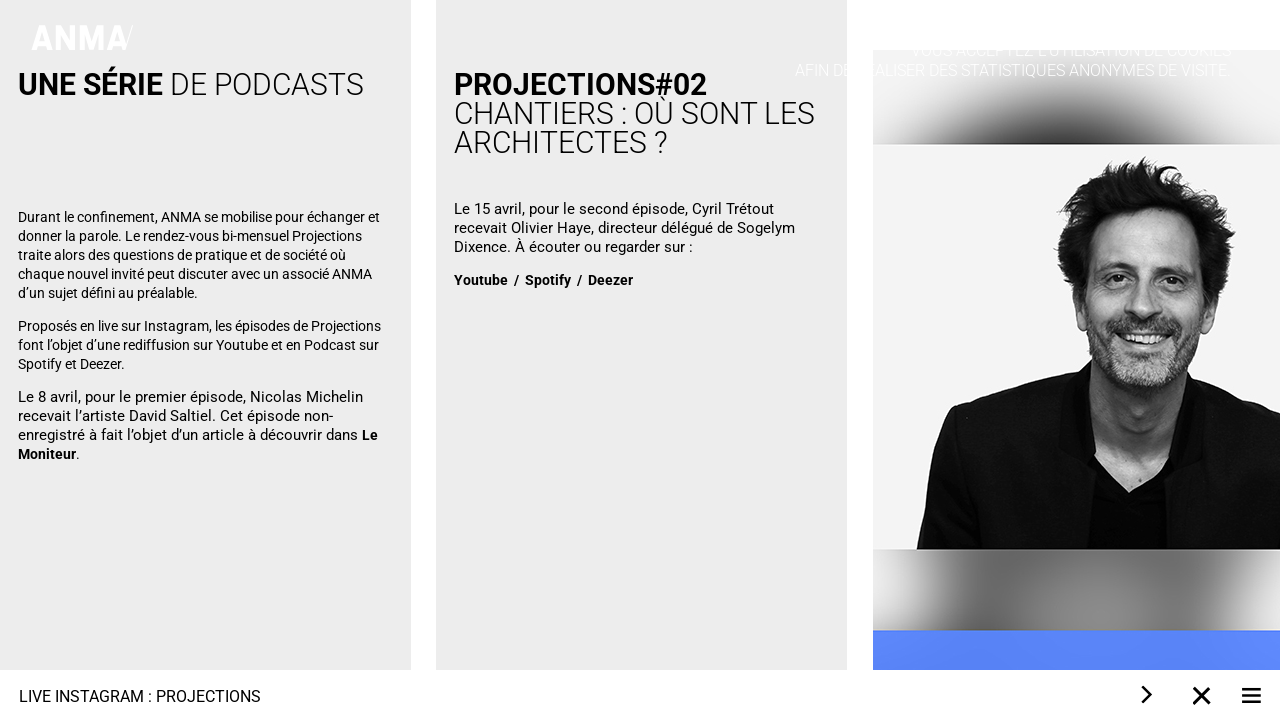

--- FILE ---
content_type: text/css
request_url: https://anma.fr/wp-content/themes/anma/style.css?ver=1.0
body_size: 9223
content:
/*! ======================================
Theme Name: ANMA
Theme URI:
Description: ANMA 2020
Version: 1.0
Author: Studio TTT
Author URI:
Template: Divi
======================================*/

.otgs-development-site-front-end {
  display: none;

}

* {
  margin: 0;
  padding: 0;
  box-sizing: border-box;
}


:root {
  --vh: 1vh;
}

@font-face {
  font-family: 'anma-icons-regular';
  src: url('fonts/anma-icons-regular-webfont.woff2') format('woff2'),
    url('fonts/anma-icons-regular-webfont.woff') format('woff');
  font-weight: normal;
  font-style: normal;
}

.fs-anma-icons-regular {
  font-family: 'anma-icons-regular';
}

html,
body {
  min-height: 100vh;
  height: 100vh;
  min-height: -webkit-fill-available;
  overflow: hidden!important;
  background-color: #fff;
}


h2 b {
  font-weight: 700;
}

.error404 .container {
  padding-top: 130px !important;
}


#home .carousel-home {
  height: 100vh;
  bottom: 0;
  position: absolute;
}



/* flickity on by default */
.carousel-container:after {
  content: 'flickity';
  display: none;
}



.flickity-slider .et_portfolio_image img,
.flickity-slider .et_pb_image img,
.flickity-slider .et_pb_fullwidth_image img,
.flickity-slider .et_portfolio_video video,
.flickity-slider .et_pb_image_wrap,
.et_pb_video {
  max-width: none !important;
  width: auto;
  /*  height:  calc(100vh - 50px);  */
  /* Fallback for browsers that do not support Custom Properties*/
  height: calc(var(--vh, 1vh) * 100 - 50px);
  /* corrected viewport height using css custom variables */
}

#fiche-projet .et_pb_text,
#page-projet .et_pb_text,
#page-actu .et_pb_text {
  color: #000000 !important;
  font-size: 1.07em;
  line-height: 1.4em;
  background-color: #ededed;
  position: relative;
  height: 100%;
  max-height: 1080px;
  overflow-x: hidden;
  overflow-y: hidden;
  padding-top: 14.38em !important;
  padding-right: 1.25em !important;
  padding-left: 1.25em !important;
}

/* Taille des fiches projets */
#fiche-projet .et_pb_text,
 #page-projet .et_pb_text,
 #page-actu .et_pb_text,
 #page-attitude .et_pb_text.carrousel-cell,
 #page-agence .et_pb_text.carrousel-cell,
 #page-fondation .et_pb_text.carrousel-cell {
    width: 29.38em;
  }




.container {
  width: 100% !important;
  max-width: 100% !important;
  padding-top: 0 !important;
}

/* Titre Carte */
.et_pb_text .et_pb_text_inner h2 {
  font-weight: 300;
  text-transform: uppercase;
  font-size: 2.14em;
  color: #000000 !important;
}

.flickity-enabled.is-draggable .flickity-viewport {
  cursor: initial !important;
}

body {
  font-size: 0.875em;
  font-weight: 400 !important;
}

.single .et_pb_post {
  margin-bottom: 50px;
}

.reseaux {
  float: left;
}


.et_pb_social_media_follow li a {
  margin-right: 34px;
}

#home .et_pb_social_media_follow li {
  margin-bottom: 0;
  margin-right: 20px;
}


#page-loader {
  height: 100%;
  width: 100vw;
  z-index: 9999;
  background-color: #b4a698 !important;
  position: fixed !important;
  bottom: auto;
  top: 0px;
  left: 0px;
  right: auto;
  overflow: hidden;
  display: block;
  /* display: none; */
}

.lds-circle {
  display: inline-block;
  background: url('../anma/img/anmanime.svg') center/100% no-repeat;
  width: 230px;
  height: 70px;
}

.cookie-bar--bottom-right,
.cookie-bar--bottom-left {
  top: 0.9375rem;
  height: fit-content;
}


.cookie-bar__inner {
  display: flex;
  align-items: start;
  background-color: #0000;
  color: #fff;
  font-family: Roboto, "Helvetica Neue", Arial, sans-serif;
  font-size: .9rem;
  padding: 3.375rem .5rem;
  text-align: right;
}

.et_pb_preload,
.et_pb_section.et_pb_section_video.et_pb_preload {
  position: relative;
  background: rgba(137, 128, 113, 0.281) !important;
}

.et_pb_preload:before {
  content: '';
  position: absolute;
  top: 50vh;
  left: 50vw;
  background: url(../anma/img/spinner.svg) no-repeat;
  border-radius: 0;
  width: 200px;
  height: 200px;
  margin: -150px 0 0 -150px;
}


#main-content .container:before {
  display: none !important;
  content: '';
  position: absolute;
  top: 0;
  height: 100%;
  width: 1px;
  background-color: #e2e2e2;
}

#anma-pageloader {
  position: absolute;
  top: 50%;
  left: 50%;
  transform: translate(-50%, -50%);
}

#menu-langue a {
  font-size: 1em;
}

#menu-langue a {
  font-size: 1em;
}

#logo .et_pb_fullwidth_image img {
  width: 100%;
  position: relative;
}

#logo-anma {
  position: fixed;
  top: 1.6em;
  left: 1.4em;
  z-index: 999;
  width: 150px;
}

#logo-anma .logo-anma img {
  transition: all 1.0s ease 0.5s;
}

.logo-anma-pageloader {
  opacity: 1;
}

.flickity-page-dots .dot {
  background: #fff !important;
}

.flickity-page-dots {
  text-align: right !important;
  bottom: -10px;
}

.cursor {
  position: fixed;
  width: 20px;
  height: 20px;
  pointer-events: none;
  border-radius: 50%;
  background-color: #b4a698;
  pointer-events: none;
  mix-blend-mode: difference;
  z-index: 9999;
  transition: transform 0.3s cubic-bezier(.78, 1.92, .49, .78);
}

.cercle {
  width: 20px;
  height: 20px;
  position: fixed;
  color: #ffffff;
  top: 0;
  left: 0;
  background-color: #b4a6988e;
  border-radius: 50%;
  pointer-events: none;
  z-index: 99;
}


.ball {
  width: 80px;
  height: 80px;
  position: fixed;
  padding: 28px 20px;
  font-size: 1em;
  font-weight: 400;
  color: #ffffff;
  top: 0;
  left: 0;
  background-color: #b4a69875;
  border-radius: 50%;
  cursor: pointer;
  z-index: 99;
}


#besideMouse {
  width: 80px;
  padding-left: 10px;
  height: 80px;
  padding-top: 28px;
  padding-bottom: 25px;
  background-color: #b4a698;
  border-radius: 50%;
  font-size: 1em;
  font-weight: 400;
  color: #ffffff;
  z-index: 9999;
  cursor: pointer;
}


#page-container {
  overflow: hidden;
  position: fixed;
  top: 0;
  left: 0;
  width: 100%;
  height: 100%;
}


.dataTables_wrapper .dataTables_filter {
  display: none;
}

tbody {
  font-size: 1.1em;
  font-weight: 400;
}

td a {
  color: #000000;
}

table.dataTable.hover tbody tr:hover,
table.dataTable.display tbody tr:hover {

  background-color: white;
  font-weight: 700;
  text-transform: uppercase;
}

.sorting_1 {
  text-transform: uppercase;
}

.sorting_asc {
  font-weight: 600;

}

table.dataTable tbody tr {
  cursor: pointer;
}

table.dataTable thead .sorting,
table.dataTable thead .sorting_asc,
table.dataTable thead .sorting_desc,
table.dataTable thead .sorting_asc_disabled,
table.dataTable thead .sorting_desc_disabled {
  cursor: pointer;
  background-repeat: no-repeat;
  background-position: center left;
}

table.dataTable thead th,
table.dataTable tfoot th {
  font-weight: lighter;
  text-align: left;
  font-size: 1.5625em;
  color: black;
  text-transform: uppercase;
}

table.dataTable thead th,
table.dataTable thead td {
  padding: 10px 18px;
  border-bottom: 0 solid #111;
}

.dataTables_wrapper.no-footer .dataTables_scrollBody {
  border-bottom: 0 solid #111;
}

table.dataTable thead .sorting_desc {
  background-image: url('../anma/img/sort_desc.png') !important;
}

table.dataTable thead .sorting_asc {
  background-image: url('../anma/img/sort_asc.png') !important;
}

table.dataTable thead .sorting {
  background-image: url('../anma/img/sort_both.png') !important;
}

table.dataTable thead .sorting_asc,
table.dataTable thead .sorting_desc {
  font-weight: 700;
}


#home .et_pb_section_video.et_pb_promo {

  height: 100vh !important;

}

body #page-container .et_pb_section .et_pb_cta_0.et_pb_promo .et_pb_promo_button.et_pb_button:hover,
body #page-container .et_pb_section .et_pb_cta_1.et_pb_promo .et_pb_promo_button.et_pb_button:hover,
body #page-container .et_pb_section .et_pb_cta_2.et_pb_promo .et_pb_promo_button.et_pb_button:hover,
body #page-container .et_pb_section .et_pb_cta_3.et_pb_promo .et_pb_promo_button.et_pb_button:hover {
  font-weight: 500 !important;
}


::-webkit-scrollbar {
  width: 5px !important;
}

Track::-webkit-scrollbar-track {
  -webkit-border-radius: 10px !important;
  border-radius: 10px !important;
}

::-webkit-scrollbar-thumb {
  -webkit-border-radius: 10px !important;
  border-radius: 10px !important;
  background: rgb(56, 56, 56) !important;

}

::-webkit-scrollbar-thumb:window-inactive {
  background: rgba(111, 111, 111, 0.4) !important;
}


#filtre-overlay .et_pb_module_inner h1 {
  font-weight: lighter;
  margin-left: 10px;
}



* {
  box-sizing: border-box;
}

/* .dp_ppp_post_thumb.et_pb_post_main_image,
.et_pb_image_wrap img,
.et_portfolio_video {
  opacity: 1;
} */

.dp_ppp_post_thumb.et_pb_post_main_image.trans,
.et_pb_image_wrap img.trans,
.et_portfolio_video video.trans {
  opacity: 0;
}


.dp_ppp_post_thumb.et_pb_post_main_image.flickity-lazyloaded,
.dp_ppp_post_thumb.et_pb_post_main_image.flickity-lazyerror,
.et_pb_image_wrap img.flickity-lazyloaded,
.et_pb_image_wrap img.flickity-lazyerror,
.et_portfolio_video video.flickity-lazyloaded,
.et_portfolio_video video.flickity-lazyerror {
  transition: opacity 0.2s;
  opacity: 1;
}

#page-projet .post-meta,
#page-projet .post-meta a,
#fiche-projet .post-meta,
#fiche-projet .post-meta a,
#page-actu .post-meta,
#page-actu .post-meta a {
  text-transform: uppercase;
  font-size: 1.13em;
  font-weight: 700;
}


#page-projet .entry-title,
#page-projet .entry-title a,
#fiche-projet .entry-title,
#fiche-projet .entry-title a {
  text-transform: uppercase !important;
  font-size: 1.13em !important;
  text-align: left !important;
  font-weight: 300;
}



.et-social-rss a.icon:before {
  font-family: sans-serif !important;
  font-size: 1.5em !important;
  content: "En";
}


.carousel-container:after {
  content: 'flickity';
  display: none;
}



.et_pb_social_media_follow li {
  display: inline-block;
  margin-bottom: 0px;
  position: relative;
}


.et_portfolio_image,
.et_pb_image,
.et_pb_fullwidth_image,
.et_portfolio_video,
.et_pb_image_wrap {
  --myFont1: 300;
  --myFont2: 700;
}


.overlay.open {
  visibility: visible;
  -webkit-transform: translateY(0%) !important;
  transform: translateY(0%) !important;
  -webkit-transition: transform 0.4s cubic-bezier(0.81, 0, 0.7, 0.7);
  transition: transform 0.4s cubic-bezier(0.81, 0, 0.7, 0.7);
}


.overlay {
  visibility: hidden;
  -webkit-transform: translateY(100%) !important;
  transform: translateY(100%) !important;
  -webkit-transition: transform 0.4s cubic-bezier(0.81, 0, 1, 0.7), visibility 0s 0.4s;
  transition: transform 0.4s cubic-bezier(0.81, 0, 1, 0.7), visibility 0s 0.4s;
}

.et_pb_fullwidth_menu--without-logo .et_pb_menu__menu>nav>ul.upwards {
  cursor: pointer;
}


/* Styler  autocomplete */

.ui-autocomplete {
  position: absolute;
  top: 100%;
  left: 0;
  z-index: 1000;
  float: left;
  display: none;
  min-width: 160px;
  padding: 15px 0;
  margin: 0 0 10px 25px;
  list-style: none;
  background-color: #ffffff;
  border: none;
  text-align: center;
  -webkit-box-shadow: 0 5px 10px rgba(0, 0, 0, 0.2);
  -moz-box-shadow: 0 5px 10px rgba(0, 0, 0, 0.2);
  box-shadow: 0 5px 10px rgba(0, 0, 0, 0.2);
  -webkit-background-clip: padding-box;
  -moz-background-clip: padding;
  background-clip: padding-box;
  border-right-width: 2px;
  border-bottom-width: 2px;
}

.ui-corner-all {
  border-radius: 0px !important;
}


.ui-menu-item-wrapper {
  padding: 5px;
}

.ui-menu-item {
  display: block;
  padding: 5px 20px;
  font-size: 1.5625em;
  font-weight: 500;
  border: 0 solid #bbb;
  line-height: 18px;
  text-transform: uppercase;
  color: #b4a698;
  clear: both;
  white-space: nowrap;
  text-decoration: none;
}



.ui-state-hover,
.ui-state-active {
  color: #ffffff;
  text-decoration: none;
  background-color: #b4a698;
  border-radius: 0px;
  -webkit-border-radius: 0px;
  -moz-border-radius: 0px;
  background-image: none;
}

#menu .et-menu {
  text-transform: uppercase;
}


#menu li.current-menu-item>a {
  color: #b4a698;

}

.et-menu .menu-item a:hover {
  color: #000000 !important;
  font-weight: 500;
  opacity: 1;
  transition: none;
}

.et_pb_menu_0_tb_header.et_pb_menu ul li.current-menu-item a {
  font-weight: 700 !important;
}


ul#menu-m-principal-1,
#menu-m-principal-en-1 {
  flex-direction: column;
}


.et-menu a {
  color: rgb(0, 0, 0);
}


.email-link a {
  color: inherit;
}

.et_pb_text_2 {
  line-height: 1.5em;
  background-color: rgba(0, 0, 0, 0);
  position: relative;
}

.et_pb_gallery_2.et_pb_gallery.et_pb_module {
  margin-left: inherit !important;
  margin-right: inherit !important;
}


.et_pb_fullwidth_menu .et-menu>li {
  padding-left: 20px;
}


.titre-projet .et_pb_column,
.titre-projets .et_pb_column {
  width: auto !important;
}

.carrousel-info-pprojets,
.carrousel-info-fprojet {
  left: 15%;
  bottom: 10px;
  color: #000000;
}

.entry-content ol {
  line-height: 1.4em;
}

.titre-projet .carousel-status,
.carrousel-info-fprojet .carousel-status,
.titre-projets .carousel-status {
  font-size: 16px;
  font-weight: 700;
  text-align: center;
  line-height: 1em;
}

.titre-projet h1.entry-title,
.nom-projets h1.entry-title {
  display: block;
  max-width: 350px;
  overflow: hidden;
  text-overflow: ellipsis;
  white-space: nowrap;
  -o-text-overflow: ellipsis;
}

.titre-projet .carousel-status.hide,
.carrousel-info-fprojet .carousel-status.hide,
#nav-menu.hide,
#nav-X.hide,
.titre-projet.hide {
  display: none;
}


.m_entrer a {
  overflow: hidden;
  max-height: 60px;
  width: auto;
}


.home .carousel-status {
  color: white;
}

.carrousel-info-home .carousel-status {
  font-size: 1em;
  margin-top: 1em;
  font-weight: 400;
  text-align: center;
  color: white;
  mix-blend-mode: difference !important;
  line-height: 1.8em;
}


.ico_liste,
.ico_filtre,
.ico_recherche {
  text-transform: uppercase;
}

input.search-filter-reset {
  display: none;
}

input.search-filter-reset.actif {
  display: inline-block;
}


li.ico_liste>a::before {
  content: "";
}

li.ico_liste.active>a {
  color: #b4a698;
  font-weight: 700;
}


li.ico_liste>a.open {
  position: relative;
}

li.ico_liste>a.open::before {

  font-family: "anma-icons-regular";
  content: "X";
  margin-right: -6px;
  font-size: 1.875em;
  width: 48px;
  transform: translate(10px, 2px);
}


li.ico_recherche>a::before {
  content: "";
}

li.ico_recherche.active>a {
  color: #529000;
  font-weight: 700;
}


li.ico_recherche>a.open {
  position: relative;
}

li.ico_recherche>a.open::before {
  font-family: "anma-icons-regular";
  content: "X";
  font-size: 1.875em;
  width: 89px;
  transform: translate(32px, 2px);
}


.ico_x_projet a::before {
  font-family: "anma-icons-regular";
  content: "X";
  margin-right: 2px;
  font-size: 1.875em;
  transform: translateY(6px);
}

.menu_x a {
  margin-top: 15px;
  margin-bottom: 20px;
  overflow: hidden;
  max-height: 35px;
  width: 26px;
}


.menu_x a::before {
  font-family: "anma-icons-regular";
  content: "X";
  margin-right: 2px;
  font-size: 1.875em;
  transform: translate(-2px, -7px);
}

.menu_x a {
  overflow: hidden;
  max-height: 35px;
  width: 20px;
}


.et_pb_fullwidth_menu--without-logo .et_pb_menu__menu>nav>ul.upwards>li>a {
  padding-top: 20px;
  padding-bottom: 20px;
}


.menu_principal>a::before {
  font-family: "anma-icons-regular";
  content: "M";
  font-size: 1.5625em;
  margin-left: 3px;
}

.menu_principal>a.open::before {
  font-family: "anma-icons-regular";
  content: "X";
  font-size: 1.8125em;
}


.menu_principal>a {
  overflow: hidden;
  width: 23px;
}


.nav li.active a {
  color: red;
}


.podcast iframe {
  height: 70vh;
  width: 70vw;
}


#home .flickity-button,
.flickity-button {
  position: absolute;
  background: rgba(255, 255, 255, 0);
  border: none;
  color: rgb(255, 255, 255);
}

#home .flickity-button:hover,
.flickity-button:hover {
  background: rgba(255, 255, 255, 0);
  cursor: pointer;
}


#home .flickity-prev-next-button.previous {
  left: auto;
  right: 150px;
}

#home .flickity-prev-next-button.next {
  right: 120px;
}


.home #nav-menu .flickity-prev-next-button {
  filter: invert(100%);
  display:none
}


#nav-menu .flickity-prev-next-button.previous {
  left: auto;
  right: 150px;
}

#nav-menu .flickity-prev-next-button.next {
  right: 120px;
}

#nav-menu .flickity-prev-next-button {
  top: 50%;
  width: 30px;
  height: 30px;
  border-radius: 50%;
  background: rgba(255, 0, 0, 0);
  color: rgb(0, 0, 0);
  transform: translateY(-135%);
}


button.flickity-prev-next-button.hide {
  display: none;
}

#page-projet .et_portfolio_image .entry-title,
#fiche-projet .et_portfolio_image .entry-title,
#page-actu.et_portfolio_image .entry-title {
  margin-top: -2.6em;
  padding-left: 20px;
}

#page-projet .et_portfolio_image .entry-title.up,
#fiche-projet .et_portfolio_image .entry-title.up {
  margin-top: -59vh;
  transition: margin-top 500ms ease-in-out
}


#page-projet .et_portfolio_image .entry-title.upl,
#fiche-projet .et_portfolio_image .entry-title.upl {
  margin-top: -74vh;
  transition: margin-top 500ms ease-in-out
}


#page-projet .et_portfolio_image .entry-title.upr,
#fiche-projet .et_portfolio_image .entry-title.upr {
  margin-top: -39vh;
  transition: margin-top 500ms ease-in-out
}




#nav-menu .flickity-button:disabled {
  opacity: 0;
  cursor: auto;
  pointer-events: none;
}


.flickity-enabled.is-fade .flickity-slider>* {
  pointer-events: none;
  z-index: 0;
}

.flickity-enabled.is-fade .flickity-slider>.is-selected {
  pointer-events: auto;
  z-index: 1;
}


body #page-container .et_pb_section .et_pb_promo_button.et_pb_button {
  border: none;
  padding: 0.7em 1.4em !important;
  position: absolute;
  bottom: 0;
  left: 0;
}

.et_pb_module .et_pb_button:hover,
.et_pb_button:hover {
  border: none;
  padding: 0;
}


.et_pb_promo {
  padding: 20px;
}


/* Filtre */

li.filter_terms {
  position: relative;
  width: 100%;
  left: 0;
  right: 0;
  border: none;
  padding: 0;
  text-indent: 1em;
  white-space: nowrap;
  overflow: hidden;
  text-overflow: ellipsis;
  padding: 0 7px 0 0;
  cursor: pointer;
}

#flitre-overlay h1 {
  margin: 0;
  font-weight: lighter;
  font-size: 1.5625em;
  color: #000;
  text-transform: uppercase;
}


ul.table_terms {
  padding: 0;
  height: 43vh;
  overflow-y: auto;
}

#filtre-overlay input[value="Voir"],
#filtre-overlay input[value="Show"],
#recherche-overlay input[value="Voir"],
#recherche-overlay input[value="Show"] {
  margin: 0;
  border: none;
  padding: 0;
  text-transform: uppercase;
  background: white;
  font-weight: 500;
  font-size: 1em;
  text-align: left;
}


#filtre-overlay input[value="Réinitialiser"],
#recherche-overlay input[value="Réinitialiser"],
#filtre-overlay input[value="Reset"],
#recherche-overlay input[value="Reset"] {
  margin: 0;
  border: none;
  padding: 0;
  text-transform: uppercase;
  background: white;
  font-weight: 500;
  font-size: 1em;
  text-align: left;
}


#filtre-overlay li.sf-field-taxonomy-prog {
  position: absolute;
  top: 44vh;
  left: 21vw;
}



#filtre-overlay li.sf-field-reset {
  position: absolute;
  top: 50vh;
}


#filtre-overlay li.sf-field-submit {
  position: absolute;
  top: 45Vh;
}


li.ico_filtre>a::before {
  content: "";
}


input,
.sf-label-checkbox {
  -webkit-appearance: none;
  cursor: pointer;
}

li.ico_filtre>a.open {
  position: relative;
}


li.ico_filtre>a.open::before {
  font-family: "anma-icons-regular";
  content: "X";
  margin-right: 4px;
  font-size: 1.812em;
  width: 55px;
  transform: translate(15px, 2px);
}


li.sf-field-taxonomy-intervention,
li.sf-field-taxonomy-prog,
li.sf-field-taxonomy-metier,
li.sf-field-taxonomy-statut {
  width: 25%;
}

li.sf-field-taxonomy-ville {
  width: 50%;
}


li.sf-field-taxonomy-statut {
  position: absolute;
  top: 19vh;
}



#recherche-overlay li.sf-field-submit {
  position: relative;
  width: 100px;
}



li.sf-field-taxonomy-metier,
li.sf-field-taxonomy-statut,
li.sf-field-taxonomy-prog,
li.sf-field-taxonomy-ville {
  height: auto;
}


.filtre .searchandfilter ul li.sf-field-taxonomy-statut ul,
.filtre .searchandfilter ul li.sf-field-taxonomy-metier ul,
.filtre .searchandfilter ul li.sf-field-taxonomy-intervention ul,
.filtre .searchandfilter ul li.sf-field-taxonomy-prog ul {
  flex-direction: column;
  display: flex;
}


.sf-input-checkbox {
  display: none;
}

.filtre .searchandfilter ul li ul {
  align-content: flex-start;
  padding: 0;
}


.filtre .searchandfilter ul li {
  list-style: none;
  float: left;
  padding: 10px 0;
  margin: 0;
}


.filtre .searchandfilter ul li li {
  padding: 0 10px 0 0;
}



.sf-option-active .sf-label-checkbox {
  font-weight: 800;
  text-transform: uppercase;
}

table.dataTable tbody th,
table.dataTable tbody td {
  padding: 2px 10px;
}

.searchandfilter li[data-sf-field-input-type=checkbox] label,
.searchandfilter li[data-sf-field-input-type=radio] label,
.searchandfilter li[data-sf-field-input-type=range-radio] label,
.searchandfilter li[data-sf-field-input-type=range-checkbox] label {
  padding: 0;
}




#recherche-overlay input[value="Voir"] {
  margin: 0;
  border: none;
  text-transform: uppercase;
  background: white;
  font-weight: 500;
  font-size: 1em;
}

#recherche-overlay .searchandfilter ul li {
  list-style: none;
  display: block;
  padding: 10px 0;
  margin: auto;
}


#recherche {
  max-width: 250px;
}


.recherche .searchandfilter ul li li {
  padding: 0px 0;
}

.recherche .searchandfilter ul>li>ul:not(.children) {
  margin-left: 0;
  display: flex;
}

.recherche .searchandfilter ul {
  display: block;
  text-align: center;
  margin-top: 0;
}


h1.not-found-title {
  font-size: 25px;
  text-align: center;
  font-weight: lighter;
  text-transform: uppercase;
}

h1.not-found-title p {
  font-size: 1em;
  font-weight: 500;
  text-transform: uppercase;
}

.entry.is-selected {
  position: relative !important;
  top: 130px;
}


#recherche-overlay input.text,
input.title,
input[type=email],
input[type=password],
input[type=tel],
input[type=text],
select,
textarea {
  font-size: 25px;
  font-weight: 500;
  border: 0 solid #bbb;
  padding: 2px;
  text-transform: uppercase;
  color: #b4a698;
}


.searchandfilter h4 {
  margin: 0;
  font-weight: lighter;
  font-size: 1.5625em;
  color: black;
  text-transform: uppercase;
}

input.text,
input[type=text],
select,
textarea {
  width: 300px;
  text-align: center;
}



.searchandfilter label {
  font-weight: normal;
  display: inline-block;
  margin: 0;
  padding: 0;
  transition: transform 0.3s ease-in-out;
}



#progress-nb
{
  width: 0;
}

.progress-bar {
  width: 0;
  background: #b4a698;
  mix-blend-mode: multiply;
}



#page-actu .post-meta,
#page-projet .post-meta {
  font-weight: 300;
}


#page-actu .entry-title,
#page-projet .entry-title {
  font-weight: 700;
}






.icon-reseaux {
  padding: 5px 100px !important;
  text-align: right;
}


.sociaux .et-social-rss a.icon:before {
  font-family: sans-serif !important;
  font-size: 1.25em !important;
  content: "EN";
}



#villes .et_pb_module_inner {
  font-size: 16px;
  text-transform: uppercase;
  font-weight: 700;
  margin-left: .4em;
  margin-top: -4px;
}

#villes .et_pb_module_inner::before {
  content: "/";
  font-size: 1.13em;
}



.entry-content tr td,
body.et-pb-preview #main-content .container tr td {
  border: none;
}

.entry-content table:not(.variations),
body.et-pb-preview #main-content .container table {
  border: none
}

.overlay-slidedown {
  visibility: hidden;
  -webkit-transform: translateY(100%);
  transform: translateY(100%);
  -webkit-transition: transform 1.5s cubic-bezier(0.81, 0, 1, 0.7), visibility 0s 0.4s;
  transition: transform 0.5s cubic-bezier(0.81, 0, 1, 0.7), visibility 1s 0.4s;
}

.overlay-slidedown.open {
  visibility: visible;
  -webkit-transform: translateY(0%);
  transform: translateY(0%);
  -webkit-transition: transform 1.5s cubic-bezier(0.81, 0, 0.7, 0.7);
  transition: transform 0.7s cubic-bezier(0.81, 0, 0.7, 0.7);
}



.overlay {
  overflow: hidden !important;
}



.et_pb_portfolio_item,
.carrousel-cell {
  height: calc(100vh - 50px) !important;
  max-height: 100vh !important;
  width: auto;
  margin-right: 25px !important;
  opacity: 1;
}


.carousel-container {
  width: 100vw;
  height: 100vh;
}


/* A cacher */
.carousel-container .flickity-slider {
  position: relative;
  width: 100%;
  height: 100vh;
}


#page-projet .carousel-container .flickity-slider {
  position: fixed;
  bottom: 0;
  width: 100%;
  height: 100%;
}




#post-225372 .carrousel-cell .et_portfolio_image,
#post-225372.carrousel-cell .et_pb_image,
#post-225372 .carrousel-cell .et_pb_image_wrap {
  visibility: hidden;

}

.et_portfolio_image,
.et_shop_image,
.et_pb_image .et_pb_image_wrap,
.et_portfolio_video,
.et_pb_video {
  position: relative;
  display: initial;
  max-width: none;
}



.et_pb_section_parallax .et_pb_parallax_css,
.et_pb_slides .et_parallax_bg.et_pb_parallax_css {
  background-attachment: initial;
  height: 110%;
  width: 110%;
}


.et_portfolio_video .entry-title,
.et_portfolio_video .post-meta {
  position: relative;
}


.et_pb_gallery_2.et_pb_gallery.et_pb_module {
  margin-left: inherit !important;
  margin-right: inherit !important;
}



.et_pb_bg_layout_light .et_pb_portfolio_item .post-meta a {
  color: inherit;
}


#nav-home .m_entrer>a {
  padding-top: 29px;
  padding-bottom: 20px;
}


#caption {
  padding: 0;
  font-weight: 400;
  margin-left: 50px;
  font-size: 1em;
  color: #000000;
}

#page-actu .entry-title,
#page-actu .entry-title a,
#page-projet .entry-title,
#page-projet .entry-title a,
#fiche-projet .entry-title,
#fiche-projet .entry-title a {
  max-width: 450px;
  display: block;
  overflow: hidden;
  text-overflow: ellipsis;
  white-space: nowrap;
  -o-text-overflow: ellipsis;
}

#page-actu .et_portfolio_image .post-meta #page-projet .et_portfolio_image .post-meta,
#fiche-projet .et_portfolio_image .post-meta {
  margin-top: -3.4em;
  padding-left: 1.4em;
}




/* ///////////////////////////////////////////////////////MEDIA QUERIES */

/*//////////////////////////////// ALL */
/* *************Enlever les burgers de DIVI par défaut*/

@media all {

  .et_pb_menu .et_pb_menu__menu,
  .et_pb_fullwidth_menu .et_pb_menu__menu {
    display: block !important;
  }

  #et_mobile_nav_menu,
  .et_mobile_nav_menu {
    display: none !important;
  }
}


 @media only screen and (max-width: 980px) {
 /* .et_pb_text {
    width: 98%;
  }

  #projet .et_pb_text,
  #projets .et_pb_text {
    width: auto;
  } */

  /****************  FICHE PROJET enlever Nav-projet*/


}



/* Petit ecran desktop */
  @media only screen and (max-width: 1440px) and (orientation:landscape) {

    .et_pb_dpblog_portfolio_0 .post-meta,
    .et_pb_dpblog_portfolio_0 .post-meta a {
      font-size: 1em;
    }
  


  
 #fiche-projet .et_pb_text,
 #page-projet .et_pb_text,
 #page-actu .et_pb_text,
 #page-attitude .et_pb_text.carrousel-cell,
 #page-agence .et_pb_text.carrousel-cell,
 #page-fondation .et_pb_text.carrousel-cell {
      padding-top: 5em !important;
      padding-bottom: 5em !important;
      font-size: 1em;
   }



}



/* @media (min-width: 981px) {

  .titre-projet .et_pb_gutters1 .et_pb_column_1_3,
  .titre-projet .et_pb_gutters1.et_pb_row .et_pb_column_1_3 {
    width: auto;
  }
} */

/* @media (max-width: 980px) {
  .et_pb_section {
    padding: 0;
  }

  .et_pb_column .et_pb_module {
    margin-bottom: 0;
  }

  .et_pb_fullwidth_menu .et_pb_row,
  .et_pb_menu .et_pb_row {
    min-height: initial;
  }

  #nav-projets .et_pb_menu__wrap,
  #nav-ficheprojet .et_pb_menu__wrap,
  #nav-agence .et_pb_menu__wrap,
  #nav-demarche .et_pb_menu__wrap {
    justify-content: flex-start !important;
  }

  .carrousel-info-pprojets .titrepage,
  .flickity-prev-next-button {
    display: none;
  }

  .et_pb_row {
    width: 100% !important;
    max-width: 1080px;
    margin: auto;
    position: relative;
  }

  #nav-projets .et_pb_row {
    width: 100%;
  }

} */


/*//////////////////////////////// Pour tous les mobiles  */



/*  Enlever le curseur */
@media only screen and (max-width: 1350px) {

  body .cercle,
  body .ball {
    display: none;
  }

  /* Logo plus petit */

  #logo-anma {
    position: fixed;
    top: 1.6em;
    left: 1.9em;
    z-index: 999;
    width: 110px;
  }

  /* Table plus petit */
  /* .dataTables_scrollBody {
    max-height: calc(var(--vh, 1vh) * 80 - 3.12em) !important;
  } */


  .et_portfolio_image,
  .et_shop_image,
  .et_pb_image img
  .et_pb_image .et_pb_image_wrap,
  .et_portfolio_video,
  .et_pb_video {
    position: initial!important;
    display: initial;
    max-width: none;
  }

  .et_pb_section_video .et_pb_image_wrap img.trans {
    opacity: 0;
}

.dp_ppp_post_thumb.et_pb_post_main_image.trans,
.et_pb_image_wrap img.trans,
.et_portfolio_video video.trans {
   opacity: 1;
}

.et_pb_section_4_tb_header {
  height: 75vh;
  max-width: 100vw;   
  z-index: 50;
  position: fixed!important;
  top: 25vh;
  bottom: auto;
  left: 0px;
  right: auto;
  overflow: hidden;
}


#page-projet .et_portfolio_image .entry-title.upl,
#fiche-projet .et_portfolio_image .entry-title.upl {
  margin-top: -2.6em!important;
  transition: margin-top 0ms ease-in-out
}

#page-projet .et_portfolio_image .entry-title.upr,
#fiche-projet .et_portfolio_image .entry-title.upr {
  margin-top: -2.6em!important;
  transition: margin-top 0ms ease-in-out
}

  /*  hauteur des images et de vidéo */
 /*  .et_portfolio_image img,
  .et_pb_image img,
  .et_pb_fullwidth_image img,
  .et_portfolio_video video,
  .et_pb_image_wrap,
  .et_pb_video {
    max-width: none !important;
    width: auto; */
  
    /*    height:  calc(100vh - 50px);  */
    /* Fallback for browsers that do not support Custom Properties*/
    /* height: calc(var(--vh, 1vh) * 100 - 50px); */
    /* corrected viewport height using css custom variables 

  }*/


  /* Remonter titre pour Home et center */
  body #page-container .et_pb_section .et_pb_promo_button.et_pb_button {
    bottom: -85vh;
    position: relative;
  }

  .single-project #nav-projets {
    display: none !important
  }

  /* Cacher Caption */
  #caption {
    display: none !important
  }

  /* Cacher icon Filtre */
  #nav-projets .ico_filtre {
    display: none;
  }

  /* Voir toute la liste tab */
  /* .dataTables_scrollBody {
    max-height: calc(var(--vh, 1vh) * 80 - 3.12em) !important;
  } */



  /* Mettre recherche en champagne */

  #recherche-overlay input.text,
  input.title,
  input[type=email],
  input[type=password],
  input[type=tel],
  input[type=text],
  select,
  textarea {
    background-color: #ffffff;
  }


  .et_pb_text_0_tb_header {
    bottom: 10px;
  }

  #nav-demarche .et_pb_fullwidth_menu .et-menu>li,
  #nav-projets .et_pb_fullwidth_menu .et-menu>li,
  #nav-agence .et_pb_fullwidth_menu .et-menu>li {
    padding-left: 10px;
    padding-right: 5px;
  }

  input[type=text],
  select,
  textarea {
    width: 100%;
  }


  /* Couper le titre pour la Home */
  body #page-container .et_pb_section .et_pb_promo_button.et_pb_button {
    display: flex;
    max-width: inherit;
    overflow: hidden;
    text-overflow: ellipsis;
    white-space: nowrap;
    -o-text-overflow: ellipsis;
    justify-content: center;
  }
}


  /* ///////////////////////////////////////////// ALL new Vertical */

  @media only screen and (min-device-width: 140px) and (max-device-width: 430px)and (min-device-height: 440px) and (max-device-height: 1004px) {
    html, body  {
      min-height: 100vh;
      height: 100vh;
      overflow: visible!important;
    }

    .carousel-container {
      width: 100vw;
       height: auto!important;
  }

   #page-container {
    overflow: visible!important;
      position: relative;
      width: 100%;
      height: 100%;
  }

#page-projet .et_pb_portfolio_item {
    height: auto!important;
    width: 100vw!important;
    padding-bottom: 34px!important;
    margin-bottom: 21px !important;
    margin-right: 0 !important;
    opacity: 1;
} 

#page-actu .et_pb_portfolio_item {
  height: auto!important;
  width: 100vw!important;
  padding-bottom: 26px!important;
  margin-bottom: 21px !important;
  margin-right: 0 !important;
  opacity: 1;
} 

.carrousel-cell {
  height: auto!important;
  width: 100vw!important;
  margin-right: 0 !important;
  opacity: 1;
} 




#fiche-projet .et_pb_image {
  background-color: rgba(0, 0, 0, 0);
  text-align: left;
  margin-left: 0;
}


.et_pb_with_border.et_pb_module.et_pb_image.carrousel-cell {
  padding-bottom: 0px !important;
  margin-bottom: 21px !important;
}


 
    /*  disable Flickity for large devices */
      .carousel-container:after {
        content: '';
      }
  

    /* Cacher navigation projet & la villes */

    .single-project #villes {
      display: none;
    }

    /* racourcir les titres */
    body #page-container .et_pb_section .et_pb_promo_button.et_pb_button {
      display: block;
      max-width: 350px;
      overflow: hidden;
      text-overflow: ellipsis;
      white-space: nowrap;
      -o-text-overflow: ellipsis;
    }

    /* racourcir les titres projet */
    .titre-projet h1.entry-title {
      display: block;
      max-width: 250px;
      overflow: hidden;
      text-overflow: ellipsis;
      white-space: nowrap;
      -o-text-overflow: ellipsis;
    }


/*     
    .et_pb_portfolio_item .entry-title {
      margin-top: -2.87em!important;
      padding-left: 1.4em;
  } */

  
  .et_pb_text .carrousel-cell.et_pb_text_align_left {
    padding-top: 2em !important;
  }

 /* Liste Actualiés et Projets */
 .et_pb_dpblog_portfolio_0{
  position: relative !important; 
}

  .et_pb_dpblog_portfolio_0 {
      position: relative !important;
      top: 0px;
      bottom: auto;
      left: 0px;
      right: auto;
      transform: translateX(0px) translateY(0px);
  }

  } 


 
  @media only screen and (min-device-width: 140px) and (max-device-width: 430px)and (min-device-height: 440px) and (max-device-height: 1004px)  and (orientation:portrait)  {

    #fiche-projet .et_pb_text,
    #page-projet .et_pb_text,
    #page-actu .et_pb_text {
      font-size: 0.97em;
      padding-top: 2em !important;
      padding-bottom: 3em !important;
      margin-bottom: 21px;
    }

 /* Taille des fiches texte */
  #projet .et_pb_text,
  #projets .et_pb_text {
    width: inherit;
  }

/* Taille des titre fiche texte */
    .et_pb_text .et_pb_text_inner h2 {
      font-size: 1.57em !important;

    }

   /*  #page-projet .post-meta,
    #page-projet .post-meta a,
    #fiche-projet .post-meta,
    #fiche-projet .post-meta a,
    #page-actu .post-meta,
    #page-actu .post-meta a {
      font-size: 1em !important;

    } */


  }




  /* ///////////////////////////////////////////// LANDSCAPE  */

 @media only screen and (min-device-width: 140px) and (max-device-width: 390px)and (min-device-height: 440px) and (max-device-height: 844px) and (orientation: landscape) {

    html, body  {
      min-height: 100vh;
      height: 100vh;
      overflow: visible!important;
    }

    .carousel-container {
      width: 100vw;
       height: auto!important;
  }

   #page-container {
    overflow: visible!important;
      position: relative;
      width: 100%;
      height: 100%;
  }

   .et_pb_portfolio_item, .carrousel-cell {
    height: auto!important;
    width: 100vw!important;
    max-height: 100%!important;
    margin-bottom: 20px !important;
    margin-right: 0 !important;
    opacity: 1;
    
} 

ul#menu-m-principal-1, #menu-m-principal-en-1 {
  flex-direction: row;
}

/* .et_pb_with_border.et_pb_module.et_pb_image.carrousel-cell {
  padding-bottom: 0px !important;
  margin-bottom: 12px !important;
} */


.et_pb_text .carrousel-cell.et_pb_text_align_left {
  padding-top: 2em !important;
}


.diapo .et_pb_portfolio_item {
  height: auto !important;
  width: 100vw !important;
  margin-bottom: 40px !important;
  margin-right: 0 !important;
  opacity: 1;
} */

 /*  disable Flickity for large devices */
 .carousel-container:after {
  content: '';
}


#fiche-projet .et_pb_text,
#page-projet .et_pb_text,
#page-actu .et_pb_text,
#page-demarche .et_pb_text,
#page-agence .et_pb_text,
#page-fondation .et_pb_text {
  padding-top: 3em !important;
  padding-bottom: 3em !important;
}




#page-projet .et_portfolio_image .post-meta,
    #fiche-projet .et_portfolio_image .post-meta,
    #page-actu .et_portfolio_image .post-meta {
      margin-top: -3.7em;
      padding-left: 1.4em;
    }

#page-actu .et_portfolio_image .post-meta {
      margin-top: -3.7em;
      padding-left: 1.4em;


}
      #page-actu .entry-title,
      #page-actu .entry-title a,
      #page-actu .post-meta,
      #page-actu .post-meta a {
        display: block;
        max-width: 350px;
        overflow: hidden;
        text-overflow: ellipsis;
        white-space: nowrap;
        font-size: .90em !important;
        -o-text-overflow: ellipsis;
      }



      #page-projet .entry-title,
      #page-projet .entry-title a,
      #page-projet .post-meta,
      #page-projet .post-meta a,f
      #fiche-projet .entry-title,
      #fiche-projet .entry-title a,
      #fiche-projet .post-meta,
      #fiche-projet .post-meta a {
        display: block;
        max-width: 150px;
        overflow: hidden;
        text-overflow: ellipsis;
        white-space: nowrap;
        font-size: .90em !important;
        -o-text-overflow: ellipsis;
  
      }

      #menu-language .et_pb_menu_1_tb_header {
        display: block !important;
      } */

    /* menu en long */
  #menu-m-principal-en-1,
    ul#menu-m-principal-1 {
      flex-direction: row
    }
    

  }

  /*/////////////////////////////////////////////////////////////////////////////////////// iPad*/
  @media only screen and (min-device-width: 744px)  and (max-device-width : 1024px) /*  and (min-device-height: 1133px) and (max-device-height: 1366px)  */and (orientation: landscape)   {

    .et_pb_portfolio_item, .carrousel-cell {
      height: 100vh!important;
      padding-bottom: 40px!important;
      margin-bottom: 20px !important;
      margin-right: 25px !important;
      opacity: 1;
  } 
/*   .et_pb_text.carrousel-cell.et_pb_text_align_left {
   
 } */


 #fiche-projet .et_pb_text,
 #page-projet .et_pb_text,
 #page-actu .et_pb_text,
 #page-attitude .et_pb_text.carrousel-cell,
 #page-agence .et_pb_text.carrousel-cell,
 #page-fondation .et_pb_text.carrousel-cell {
   padding-top: 5em !important;
   padding-bottom: 5em !important;
   font-size: 1em;
 }
}

  /* @media only screen and (min-device-width : 768px) and (max-device-width : 1180px) and (orientation : landscape) {
   */
   /* taille de la police par defaut */
  /*  body {

    font-size: 0.82em !important;
    text-size-adjust: 100%;
    -webkit-text-size-adjust: 100%;
    -ms-text-size-adjust: 100%;
  }

  
    .et_pb_portfolio_item, .carrousel-cell {
      height: 100vh!important;
      padding-bottom: 40px!important;
      margin-bottom: 20px !important;
      margin-right: 25px !important;
      opacity: 1;
  } 

  .et_pb_text.carrousel-cell.et_pb_text_align_left {
    padding-top: 5em !important;
}



} 

@media only screen and (min-device-width : 1024px) and (max-device-width : 1180px) and (orientation : portrait) {
  
 
 
   .et_pb_portfolio_item, .carrousel-cell {
     height: 100vh!important;
     padding-bottom: 40px!important;
     margin-bottom: 20px !important;
     margin-right: 25px !important;
     opacity: 1;
 } 

 .et_pb_text.carrousel-cell.et_pb_text_align_left {
   padding-top: 6em !important;
}



}  */






  /*! Flickity v2.2.1
https://flickity.metafizzy.co
---------------------------------------------- */
  .flickity-enabled {
    position: relative
  }

  .flickity-enabled:focus {
    outline: 0
  }

  .flickity-viewport {
    overflow: hidden;
    position: relative;
    height: 100%
  }

  .flickity-slider {
    position: absolute;
    width: 100%;
    height: 100%
  }

  .flickity-enabled.is-draggable {
    -webkit-tap-highlight-color: transparent;
    -webkit-user-select: none;
    -moz-user-select: none;
    -ms-user-select: none;
    user-select: none
  }

  .flickity-enabled.is-draggable .flickity-viewport {
    cursor: move;
    cursor: -webkit-grab;
    cursor: grab
  }

  .flickity-enabled.is-draggable .flickity-viewport.is-pointer-down {
    cursor: -webkit-grabbing;
    cursor: grabbing
  }

  .flickity-button {
    position: absolute;
    background: hsla(0, 0%, 100%, .75);
    border: none;
    color: #333
  }

  .flickity-button:hover {
    background: #fff;
    cursor: pointer
  }

  .flickity-button:focus {
    outline: 0;
    box-shadow: 0 0 0 5px #19f
  }

  .flickity-button:active {
    opacity: .6
  }

  .flickity-button:disabled {
    opacity: .3;
    cursor: auto;
    pointer-events: none
  }

  .flickity-button-icon {
    fill: currentColor
  }

  .flickity-prev-next-button {
    top: 50%;
    width: 44px;
    height: 44px;
    border-radius: 50%;
    transform: translateY(-50%)
  }

  .flickity-prev-next-button.previous {
    left: 10px
  }

  .flickity-prev-next-button.next {
    right: 10px
  }

  .flickity-rtl .flickity-prev-next-button.previous {
    left: auto;
    right: 10px
  }

  .flickity-rtl .flickity-prev-next-button.next {
    right: auto;
    left: 10px
  }

  .flickity-prev-next-button .flickity-button-icon {
    position: absolute;
    left: 20%;
    top: 20%;
    width: 60%;
    height: 60%
  }

  .flickity-page-dots {
    position: absolute;
    width: 100%;
    bottom: -25px;
    padding: 0;
    margin: 0;
    list-style: none;
    text-align: center;
    line-height: 1
  }

  .flickity-rtl .flickity-page-dots {
    direction: rtl
  }

  .flickity-page-dots .dot {
    display: inline-block;
    width: 10px;
    height: 10px;
    margin: 0 8px;
    background: #333;
    border-radius: 50%;
    opacity: .25;
    cursor: pointer
  }

  .flickity-page-dots .dot.is-selected {
    opacity: 1
  }

  /*!
 * Cookie Bar component (https://github.com/kovarp/jquery.cookieBar)
 * Version 1.2.6
 *
 * Copyright 2020 Pavel Kovář - Frontend developer [www.pavelkovar.cz]
 * Licensed under MIT (https://github.com/kovarp/jquery.cookieBar/blob/master/LICENSE)
 */
  /* Settings */
  /* Cookie Bar styles */
  /* .cookie-bar__inner {
  background-color: #000;
  color: #fff;
  font-family: -apple-system, BlinkMacSystemFont, "Segoe UI", Roboto, "Helvetica Neue", Arial, sans-serif;
  font-size: .875rem;
  padding: .375rem .5rem;
  text-align: center;
  } */
  @media (min-width: 62rem) {
    .cookie-bar__inner {
      display: -webkit-box;
      display: -ms-flexbox;
      display: flex;
      -webkit-box-pack: start;
      -ms-flex-pack: start;
      justify-content: start;
      -webkit-box-align: start;
      -ms-flex-align: start;
      align-items: start;
    }
  }

  .cookie-bar__buttons {
    display: block;
    margin-top: 0;
  }

  @media (min-width: 62rem) {
    .cookie-bar__buttons {
      display: inline;
      margin-top: 0;
    }
  }

  .cookie-bar__btn {
    background-color: transparent;
    font-family: "anma-icons-regular";
    font-size: 1.5625em;
    color: #fff;
    border: none;
    margin-left: .875rem;
    padding: 0;
    cursor: pointer;
  }

  .cookie-bar__btn:hover {
    background-color: transparent;
  }

  .cookie-bar__btn:active {
    background-color: transparent;
  }

  .cookie-bar__link {
    margin: 0;
  }

  .cookie-bar a {
    color: #fff;
    text-decoration: underline;
  }

  .cookie-bar a:hover {
    text-decoration: none;
  }

  /* Privacy popup */
  .cookie-bar-privacy-popup {
    position: fixed;
    top: 0;
    right: 0;
    bottom: 0;
    left: 0;
    background-color: transparent;
    display: -webkit-box;
    display: -ms-flexbox;
    display: flex;
    -webkit-box-pack: center;
    -ms-flex-pack: center;
    justify-content: center;
    -webkit-box-align: center;
    -ms-flex-align: center;
    align-items: center;
  }

  .cookie-bar-privacy-popup.cookie-bar-privacy-popup--hidden {
    display: none;
  }

  .cookie-bar-privacy-popup__dialog {
    background-color: transparent;
    width: 100%;
    max-width: 50rem;
    max-height: 90vh;
    overflow: auto;
    padding: 2rem 1.5rem 1.5rem;
    position: relative;
  }

  .cookie-bar-privacy-popup__dialog__close {
    position: absolute;
    top: 0;
    right: 0;
    background-color: black;
    color: white;
    display: block;
    width: 2rem;
    height: 2rem;
    border: none;
    cursor: pointer;
  }

  .cookie-bar-privacy-popup__dialog__close:before,
  .cookie-bar-privacy-popup__dialog__close:after {
    content: '';
    display: block;
    width: 1rem;
    height: .25rem;
    background-color: transparent;
    position: absolute;
    top: 50%;
    left: 25%;
    -webkit-transform-origin: center center;
    -ms-transform-origin: center center;
    transform-origin: center center;
    margin-top: -.125rem;
  }

  .cookie-bar-privacy-popup__dialog__close:before {
    -webkit-transform: rotate(45deg);
    -ms-transform: rotate(45deg);
    transform: rotate(45deg);
  }

  .cookie-bar-privacy-popup__dialog__close:after {
    -webkit-transform: rotate(-45deg);
    -ms-transform: rotate(-45deg);
    transform: rotate(-45deg);
  }

  .cookie-bar-privacy-popup__dialog p:last-child {
    margin-bottom: 0;
  }

  /* Cookie Bar layouts */
  .cookie-bar--bottom-left,
  .cookie-bar--bottom-right,
  .cookie-bar--bottom {
    z-index: 100;
    position: fixed;
  }

  .cookie-bar--bottom {
    right: 0;
    bottom: 0;
    left: 0;
  }

  .cookie-bar--bottom-left {
    left: 0.9375rem;
  }

  .cookie-bar--bottom-right {
    right: 0.9375rem;
  }

  .cookie-bar--bottom-right,
  .cookie-bar--bottom-left {
    bottom: 0.9375rem;
    height: fit-content;
  }

  @media (min-width: 48rem) {

    .cookie-bar--bottom-right,
    .cookie-bar--bottom-left {
      width: auto;
      height: fit-content;
    }
  }

  @media (min-width: 48rem) {

    .cookie-bar--bottom-right .cookie-bar__inner,
    .cookie-bar--bottom-left .cookie-bar__inner {
      padding: .375rem 0;
      font-size: 1.13em !important;
      display: flex;
      align-items: start;
    }
  }

  @media (min-width: 48rem) {

    .cookie-bar--bottom-right .cookie-bar__buttons,
    .cookie-bar--bottom-left .cookie-bar__buttons {
      margin-top: .2rem;
    }

    .cookie-bar__message span {
      font-weight: 700;
    }


    .cookie-bar__message span {
      font-weight: 700;
    }

    .cookie-bar--bottom-right .cookie-bar__inner,
    .cookie-bar--bottom-left .cookie-bar__inner {
      line-height: 1.3;
      font-weight: 300;
      font-size: .85em;
      text-transform: uppercase;
    }

  }

.item-selected,
.item-selected>a {
  font-weight: 700 !important;
}


.et_pb_image_wrap {
	min-height: 100%;
}
